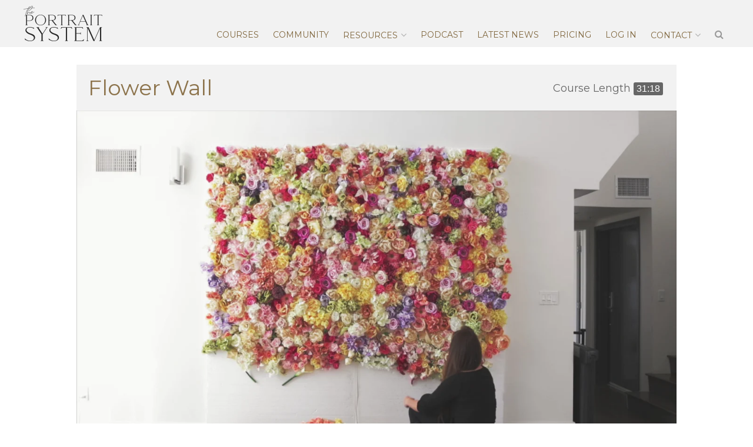

--- FILE ---
content_type: text/html; charset=UTF-8
request_url: https://theportraitsystem.com/course/flower-wall/video1/
body_size: 21128
content:
<!DOCTYPE html>
<html lang="en-US">
<head>
<meta charset="UTF-8">
<meta name="viewport" content="width=device-width, initial-scale=1">
<link rel="profile" href="https://gmpg.org/xfn/11">
<link rel="pingback" href="https://theportraitsystem.com/xmlrpc.php">
<link rel="shortcut icon" href="https://theportraitsystem.com/favicon.ico">
<link rel="icon" type="image/png" href="https://theportraitsystem.com/wp-content/themes/the-portrait-system/img/icons/32x32.png" sizes="32x32">
<link rel="icon" type="image/png" href="https://theportraitsystem.com/wp-content/themes/the-portrait-system/img/icons/96x96.png" sizes="96x96">
<link rel="icon" type="image/png" href="https://theportraitsystem.com/wp-content/themes/the-portrait-system/img/icons/192x192.png" sizes="192x192">
<link rel="apple-touch-icon" href="https://theportraitsystem.com/wp-content/themes/the-portrait-system/img/icons/180x180.png" sizes="180x180">
<meta name="mobile-web-app-capable" content="yes">
<meta name="apple-mobile-web-app-capable" content="yes">
<meta name="apple-mobile-web-app-status-bar-style" content="black">
<meta name="apple-mobile-web-app-title" content="Sue Bryce">
<meta name="p:domain_verify" content="7abd07ff77ee9b116abb75847a2a9862"/>

<meta name='robots' content='index, follow, max-image-preview:large, max-snippet:-1, max-video-preview:-1' />
	<style>img:is([sizes="auto" i], [sizes^="auto," i]) { contain-intrinsic-size: 3000px 1500px }</style>
	
<!-- Google Tag Manager for WordPress by gtm4wp.com -->
<script data-cfasync="false" data-pagespeed-no-defer>
	var gtm4wp_datalayer_name = "dataLayer";
	var dataLayer = dataLayer || [];
</script>
<!-- End Google Tag Manager for WordPress by gtm4wp.com -->
	<!-- This site is optimized with the Yoast SEO Premium plugin v26.3 (Yoast SEO v26.3) - https://yoast.com/wordpress/plugins/seo/ -->
	<title>Flower Wall Creation - Flower Wall - The Portrait System</title>
	<link rel="canonical" href="https://theportraitsystem.com/course/flower-wall/video1/" />
	<meta property="og:locale" content="en_US" />
	<meta property="og:type" content="article" />
	<meta property="og:title" content="Flower Wall" />
	<meta property="og:description" content="Watch Sue create the infamous flower wall in the studio over two days and then shoot Tessa in front of it. Go through a flow of posing, blowing vintage scarves, and playing with video!   Flower Wall Creation Description: Watch a timelapse of Sue creating the fabulous flower wall! Items Used: A LOT of FLOWERS! [&hellip;]" />
	<meta property="og:url" content="https://theportraitsystem.com/course/flower-wall/" />
	<meta property="og:site_name" content="The Portrait System" />
	<meta property="article:publisher" content="https://www.facebook.com/TheOfficialPortraitMasters" />
	<meta property="article:modified_time" content="2020-04-17T22:33:06+00:00" />
	<meta name="twitter:card" content="summary_large_image" />
	<meta name="twitter:label1" content="Est. reading time" />
	<meta name="twitter:data1" content="1 minute" />
	<script type="application/ld+json" class="yoast-schema-graph">{"@context":"https://schema.org","@graph":[{"@type":"WebPage","@id":"https://theportraitsystem.com/course/flower-wall/","url":"https://theportraitsystem.com/course/flower-wall/","name":"Flower Wall - The Portrait System","isPartOf":{"@id":"https://theportraitsystem.com/#website"},"datePublished":"2016-05-03T06:05:01+00:00","dateModified":"2020-04-17T22:33:06+00:00","breadcrumb":{"@id":"https://theportraitsystem.com/course/flower-wall/#breadcrumb"},"inLanguage":"en-US","potentialAction":[{"@type":"ReadAction","target":["https://theportraitsystem.com/course/flower-wall/"]}]},{"@type":"BreadcrumbList","@id":"https://theportraitsystem.com/course/flower-wall/#breadcrumb","itemListElement":[{"@type":"ListItem","position":1,"name":"Home","item":"https://theportraitsystem.com/"},{"@type":"ListItem","position":2,"name":"Courses","item":"https://theportraitsystem.com/course/"},{"@type":"ListItem","position":3,"name":"Flower Wall"}]},{"@type":"WebSite","@id":"https://theportraitsystem.com/#website","url":"https://theportraitsystem.com/","name":"The Portrait System","description":"","publisher":{"@id":"https://theportraitsystem.com/#organization"},"potentialAction":[{"@type":"SearchAction","target":{"@type":"EntryPoint","urlTemplate":"https://theportraitsystem.com/?s={search_term_string}"},"query-input":{"@type":"PropertyValueSpecification","valueRequired":true,"valueName":"search_term_string"}}],"inLanguage":"en-US"},{"@type":"Organization","@id":"https://theportraitsystem.com/#organization","name":"The Portrait System","url":"https://theportraitsystem.com/","logo":{"@type":"ImageObject","inLanguage":"en-US","@id":"https://theportraitsystem.com/#/schema/logo/image/","url":"https://theportraitsystem.com/wp-content/uploads/blank-1.jpg","contentUrl":"https://theportraitsystem.com/wp-content/uploads/blank-1.jpg","width":600,"height":600,"caption":"The Portrait System"},"image":{"@id":"https://theportraitsystem.com/#/schema/logo/image/"},"sameAs":["https://www.facebook.com/TheOfficialPortraitMasters"]}]}</script>
	<!-- / Yoast SEO Premium plugin. -->


<link rel='dns-prefetch' href='//player.vimeo.com' />
<link rel='dns-prefetch' href='//a.omappapi.com' />
<link rel='dns-prefetch' href='//fonts.googleapis.com' />
<link rel="alternate" type="application/rss+xml" title="The Portrait System &raquo; Feed" href="https://theportraitsystem.com/feed/" />
<link rel="alternate" type="application/rss+xml" title="The Portrait System &raquo; Comments Feed" href="https://theportraitsystem.com/comments/feed/" />
<link rel="alternate" type="application/rss+xml" title="The Portrait System &raquo; Flower Wall Comments Feed" href="https://theportraitsystem.com/course/flower-wall/feed/" />
<meta property="og:image" content="https://i.vimeocdn.com/video/521745135-8fb4a92837cb1fd28ac317c05c60a5f9693fcb5b95f856ef94b0a2b5c7105018-d_1280?region=us" /><script type="text/javascript">
/* <![CDATA[ */
window._wpemojiSettings = {"baseUrl":"https:\/\/s.w.org\/images\/core\/emoji\/16.0.1\/72x72\/","ext":".png","svgUrl":"https:\/\/s.w.org\/images\/core\/emoji\/16.0.1\/svg\/","svgExt":".svg","source":{"concatemoji":"https:\/\/theportraitsystem.com\/wp-includes\/js\/wp-emoji-release.min.js?ver=123720b8e413cf5f3c496089ea6f989f"}};
/*! This file is auto-generated */
!function(s,n){var o,i,e;function c(e){try{var t={supportTests:e,timestamp:(new Date).valueOf()};sessionStorage.setItem(o,JSON.stringify(t))}catch(e){}}function p(e,t,n){e.clearRect(0,0,e.canvas.width,e.canvas.height),e.fillText(t,0,0);var t=new Uint32Array(e.getImageData(0,0,e.canvas.width,e.canvas.height).data),a=(e.clearRect(0,0,e.canvas.width,e.canvas.height),e.fillText(n,0,0),new Uint32Array(e.getImageData(0,0,e.canvas.width,e.canvas.height).data));return t.every(function(e,t){return e===a[t]})}function u(e,t){e.clearRect(0,0,e.canvas.width,e.canvas.height),e.fillText(t,0,0);for(var n=e.getImageData(16,16,1,1),a=0;a<n.data.length;a++)if(0!==n.data[a])return!1;return!0}function f(e,t,n,a){switch(t){case"flag":return n(e,"\ud83c\udff3\ufe0f\u200d\u26a7\ufe0f","\ud83c\udff3\ufe0f\u200b\u26a7\ufe0f")?!1:!n(e,"\ud83c\udde8\ud83c\uddf6","\ud83c\udde8\u200b\ud83c\uddf6")&&!n(e,"\ud83c\udff4\udb40\udc67\udb40\udc62\udb40\udc65\udb40\udc6e\udb40\udc67\udb40\udc7f","\ud83c\udff4\u200b\udb40\udc67\u200b\udb40\udc62\u200b\udb40\udc65\u200b\udb40\udc6e\u200b\udb40\udc67\u200b\udb40\udc7f");case"emoji":return!a(e,"\ud83e\udedf")}return!1}function g(e,t,n,a){var r="undefined"!=typeof WorkerGlobalScope&&self instanceof WorkerGlobalScope?new OffscreenCanvas(300,150):s.createElement("canvas"),o=r.getContext("2d",{willReadFrequently:!0}),i=(o.textBaseline="top",o.font="600 32px Arial",{});return e.forEach(function(e){i[e]=t(o,e,n,a)}),i}function t(e){var t=s.createElement("script");t.src=e,t.defer=!0,s.head.appendChild(t)}"undefined"!=typeof Promise&&(o="wpEmojiSettingsSupports",i=["flag","emoji"],n.supports={everything:!0,everythingExceptFlag:!0},e=new Promise(function(e){s.addEventListener("DOMContentLoaded",e,{once:!0})}),new Promise(function(t){var n=function(){try{var e=JSON.parse(sessionStorage.getItem(o));if("object"==typeof e&&"number"==typeof e.timestamp&&(new Date).valueOf()<e.timestamp+604800&&"object"==typeof e.supportTests)return e.supportTests}catch(e){}return null}();if(!n){if("undefined"!=typeof Worker&&"undefined"!=typeof OffscreenCanvas&&"undefined"!=typeof URL&&URL.createObjectURL&&"undefined"!=typeof Blob)try{var e="postMessage("+g.toString()+"("+[JSON.stringify(i),f.toString(),p.toString(),u.toString()].join(",")+"));",a=new Blob([e],{type:"text/javascript"}),r=new Worker(URL.createObjectURL(a),{name:"wpTestEmojiSupports"});return void(r.onmessage=function(e){c(n=e.data),r.terminate(),t(n)})}catch(e){}c(n=g(i,f,p,u))}t(n)}).then(function(e){for(var t in e)n.supports[t]=e[t],n.supports.everything=n.supports.everything&&n.supports[t],"flag"!==t&&(n.supports.everythingExceptFlag=n.supports.everythingExceptFlag&&n.supports[t]);n.supports.everythingExceptFlag=n.supports.everythingExceptFlag&&!n.supports.flag,n.DOMReady=!1,n.readyCallback=function(){n.DOMReady=!0}}).then(function(){return e}).then(function(){var e;n.supports.everything||(n.readyCallback(),(e=n.source||{}).concatemoji?t(e.concatemoji):e.wpemoji&&e.twemoji&&(t(e.twemoji),t(e.wpemoji)))}))}((window,document),window._wpemojiSettings);
/* ]]> */
</script>
<style id='wp-emoji-styles-inline-css' type='text/css'>

	img.wp-smiley, img.emoji {
		display: inline !important;
		border: none !important;
		box-shadow: none !important;
		height: 1em !important;
		width: 1em !important;
		margin: 0 0.07em !important;
		vertical-align: -0.1em !important;
		background: none !important;
		padding: 0 !important;
	}
</style>
<link rel='stylesheet' id='wp-block-library-css' href='https://theportraitsystem.com/wp-includes/css/dist/block-library/style.min.css?ver=123720b8e413cf5f3c496089ea6f989f' type='text/css' media='all' />
<style id='classic-theme-styles-inline-css' type='text/css'>
/*! This file is auto-generated */
.wp-block-button__link{color:#fff;background-color:#32373c;border-radius:9999px;box-shadow:none;text-decoration:none;padding:calc(.667em + 2px) calc(1.333em + 2px);font-size:1.125em}.wp-block-file__button{background:#32373c;color:#fff;text-decoration:none}
</style>
<style id='global-styles-inline-css' type='text/css'>
:root{--wp--preset--aspect-ratio--square: 1;--wp--preset--aspect-ratio--4-3: 4/3;--wp--preset--aspect-ratio--3-4: 3/4;--wp--preset--aspect-ratio--3-2: 3/2;--wp--preset--aspect-ratio--2-3: 2/3;--wp--preset--aspect-ratio--16-9: 16/9;--wp--preset--aspect-ratio--9-16: 9/16;--wp--preset--color--black: #000000;--wp--preset--color--cyan-bluish-gray: #abb8c3;--wp--preset--color--white: #ffffff;--wp--preset--color--pale-pink: #f78da7;--wp--preset--color--vivid-red: #cf2e2e;--wp--preset--color--luminous-vivid-orange: #ff6900;--wp--preset--color--luminous-vivid-amber: #fcb900;--wp--preset--color--light-green-cyan: #7bdcb5;--wp--preset--color--vivid-green-cyan: #00d084;--wp--preset--color--pale-cyan-blue: #8ed1fc;--wp--preset--color--vivid-cyan-blue: #0693e3;--wp--preset--color--vivid-purple: #9b51e0;--wp--preset--gradient--vivid-cyan-blue-to-vivid-purple: linear-gradient(135deg,rgba(6,147,227,1) 0%,rgb(155,81,224) 100%);--wp--preset--gradient--light-green-cyan-to-vivid-green-cyan: linear-gradient(135deg,rgb(122,220,180) 0%,rgb(0,208,130) 100%);--wp--preset--gradient--luminous-vivid-amber-to-luminous-vivid-orange: linear-gradient(135deg,rgba(252,185,0,1) 0%,rgba(255,105,0,1) 100%);--wp--preset--gradient--luminous-vivid-orange-to-vivid-red: linear-gradient(135deg,rgba(255,105,0,1) 0%,rgb(207,46,46) 100%);--wp--preset--gradient--very-light-gray-to-cyan-bluish-gray: linear-gradient(135deg,rgb(238,238,238) 0%,rgb(169,184,195) 100%);--wp--preset--gradient--cool-to-warm-spectrum: linear-gradient(135deg,rgb(74,234,220) 0%,rgb(151,120,209) 20%,rgb(207,42,186) 40%,rgb(238,44,130) 60%,rgb(251,105,98) 80%,rgb(254,248,76) 100%);--wp--preset--gradient--blush-light-purple: linear-gradient(135deg,rgb(255,206,236) 0%,rgb(152,150,240) 100%);--wp--preset--gradient--blush-bordeaux: linear-gradient(135deg,rgb(254,205,165) 0%,rgb(254,45,45) 50%,rgb(107,0,62) 100%);--wp--preset--gradient--luminous-dusk: linear-gradient(135deg,rgb(255,203,112) 0%,rgb(199,81,192) 50%,rgb(65,88,208) 100%);--wp--preset--gradient--pale-ocean: linear-gradient(135deg,rgb(255,245,203) 0%,rgb(182,227,212) 50%,rgb(51,167,181) 100%);--wp--preset--gradient--electric-grass: linear-gradient(135deg,rgb(202,248,128) 0%,rgb(113,206,126) 100%);--wp--preset--gradient--midnight: linear-gradient(135deg,rgb(2,3,129) 0%,rgb(40,116,252) 100%);--wp--preset--font-size--small: 13px;--wp--preset--font-size--medium: 20px;--wp--preset--font-size--large: 36px;--wp--preset--font-size--x-large: 42px;--wp--preset--spacing--20: 0.44rem;--wp--preset--spacing--30: 0.67rem;--wp--preset--spacing--40: 1rem;--wp--preset--spacing--50: 1.5rem;--wp--preset--spacing--60: 2.25rem;--wp--preset--spacing--70: 3.38rem;--wp--preset--spacing--80: 5.06rem;--wp--preset--shadow--natural: 6px 6px 9px rgba(0, 0, 0, 0.2);--wp--preset--shadow--deep: 12px 12px 50px rgba(0, 0, 0, 0.4);--wp--preset--shadow--sharp: 6px 6px 0px rgba(0, 0, 0, 0.2);--wp--preset--shadow--outlined: 6px 6px 0px -3px rgba(255, 255, 255, 1), 6px 6px rgba(0, 0, 0, 1);--wp--preset--shadow--crisp: 6px 6px 0px rgba(0, 0, 0, 1);}:where(.is-layout-flex){gap: 0.5em;}:where(.is-layout-grid){gap: 0.5em;}body .is-layout-flex{display: flex;}.is-layout-flex{flex-wrap: wrap;align-items: center;}.is-layout-flex > :is(*, div){margin: 0;}body .is-layout-grid{display: grid;}.is-layout-grid > :is(*, div){margin: 0;}:where(.wp-block-columns.is-layout-flex){gap: 2em;}:where(.wp-block-columns.is-layout-grid){gap: 2em;}:where(.wp-block-post-template.is-layout-flex){gap: 1.25em;}:where(.wp-block-post-template.is-layout-grid){gap: 1.25em;}.has-black-color{color: var(--wp--preset--color--black) !important;}.has-cyan-bluish-gray-color{color: var(--wp--preset--color--cyan-bluish-gray) !important;}.has-white-color{color: var(--wp--preset--color--white) !important;}.has-pale-pink-color{color: var(--wp--preset--color--pale-pink) !important;}.has-vivid-red-color{color: var(--wp--preset--color--vivid-red) !important;}.has-luminous-vivid-orange-color{color: var(--wp--preset--color--luminous-vivid-orange) !important;}.has-luminous-vivid-amber-color{color: var(--wp--preset--color--luminous-vivid-amber) !important;}.has-light-green-cyan-color{color: var(--wp--preset--color--light-green-cyan) !important;}.has-vivid-green-cyan-color{color: var(--wp--preset--color--vivid-green-cyan) !important;}.has-pale-cyan-blue-color{color: var(--wp--preset--color--pale-cyan-blue) !important;}.has-vivid-cyan-blue-color{color: var(--wp--preset--color--vivid-cyan-blue) !important;}.has-vivid-purple-color{color: var(--wp--preset--color--vivid-purple) !important;}.has-black-background-color{background-color: var(--wp--preset--color--black) !important;}.has-cyan-bluish-gray-background-color{background-color: var(--wp--preset--color--cyan-bluish-gray) !important;}.has-white-background-color{background-color: var(--wp--preset--color--white) !important;}.has-pale-pink-background-color{background-color: var(--wp--preset--color--pale-pink) !important;}.has-vivid-red-background-color{background-color: var(--wp--preset--color--vivid-red) !important;}.has-luminous-vivid-orange-background-color{background-color: var(--wp--preset--color--luminous-vivid-orange) !important;}.has-luminous-vivid-amber-background-color{background-color: var(--wp--preset--color--luminous-vivid-amber) !important;}.has-light-green-cyan-background-color{background-color: var(--wp--preset--color--light-green-cyan) !important;}.has-vivid-green-cyan-background-color{background-color: var(--wp--preset--color--vivid-green-cyan) !important;}.has-pale-cyan-blue-background-color{background-color: var(--wp--preset--color--pale-cyan-blue) !important;}.has-vivid-cyan-blue-background-color{background-color: var(--wp--preset--color--vivid-cyan-blue) !important;}.has-vivid-purple-background-color{background-color: var(--wp--preset--color--vivid-purple) !important;}.has-black-border-color{border-color: var(--wp--preset--color--black) !important;}.has-cyan-bluish-gray-border-color{border-color: var(--wp--preset--color--cyan-bluish-gray) !important;}.has-white-border-color{border-color: var(--wp--preset--color--white) !important;}.has-pale-pink-border-color{border-color: var(--wp--preset--color--pale-pink) !important;}.has-vivid-red-border-color{border-color: var(--wp--preset--color--vivid-red) !important;}.has-luminous-vivid-orange-border-color{border-color: var(--wp--preset--color--luminous-vivid-orange) !important;}.has-luminous-vivid-amber-border-color{border-color: var(--wp--preset--color--luminous-vivid-amber) !important;}.has-light-green-cyan-border-color{border-color: var(--wp--preset--color--light-green-cyan) !important;}.has-vivid-green-cyan-border-color{border-color: var(--wp--preset--color--vivid-green-cyan) !important;}.has-pale-cyan-blue-border-color{border-color: var(--wp--preset--color--pale-cyan-blue) !important;}.has-vivid-cyan-blue-border-color{border-color: var(--wp--preset--color--vivid-cyan-blue) !important;}.has-vivid-purple-border-color{border-color: var(--wp--preset--color--vivid-purple) !important;}.has-vivid-cyan-blue-to-vivid-purple-gradient-background{background: var(--wp--preset--gradient--vivid-cyan-blue-to-vivid-purple) !important;}.has-light-green-cyan-to-vivid-green-cyan-gradient-background{background: var(--wp--preset--gradient--light-green-cyan-to-vivid-green-cyan) !important;}.has-luminous-vivid-amber-to-luminous-vivid-orange-gradient-background{background: var(--wp--preset--gradient--luminous-vivid-amber-to-luminous-vivid-orange) !important;}.has-luminous-vivid-orange-to-vivid-red-gradient-background{background: var(--wp--preset--gradient--luminous-vivid-orange-to-vivid-red) !important;}.has-very-light-gray-to-cyan-bluish-gray-gradient-background{background: var(--wp--preset--gradient--very-light-gray-to-cyan-bluish-gray) !important;}.has-cool-to-warm-spectrum-gradient-background{background: var(--wp--preset--gradient--cool-to-warm-spectrum) !important;}.has-blush-light-purple-gradient-background{background: var(--wp--preset--gradient--blush-light-purple) !important;}.has-blush-bordeaux-gradient-background{background: var(--wp--preset--gradient--blush-bordeaux) !important;}.has-luminous-dusk-gradient-background{background: var(--wp--preset--gradient--luminous-dusk) !important;}.has-pale-ocean-gradient-background{background: var(--wp--preset--gradient--pale-ocean) !important;}.has-electric-grass-gradient-background{background: var(--wp--preset--gradient--electric-grass) !important;}.has-midnight-gradient-background{background: var(--wp--preset--gradient--midnight) !important;}.has-small-font-size{font-size: var(--wp--preset--font-size--small) !important;}.has-medium-font-size{font-size: var(--wp--preset--font-size--medium) !important;}.has-large-font-size{font-size: var(--wp--preset--font-size--large) !important;}.has-x-large-font-size{font-size: var(--wp--preset--font-size--x-large) !important;}
:where(.wp-block-post-template.is-layout-flex){gap: 1.25em;}:where(.wp-block-post-template.is-layout-grid){gap: 1.25em;}
:where(.wp-block-columns.is-layout-flex){gap: 2em;}:where(.wp-block-columns.is-layout-grid){gap: 2em;}
:root :where(.wp-block-pullquote){font-size: 1.5em;line-height: 1.6;}
</style>
<link rel='stylesheet' id='woocommerce-layout-css' href='https://theportraitsystem.com/wp-content/plugins/woocommerce/assets/css/woocommerce-layout.css?ver=10.3.7' type='text/css' media='all' />
<link rel='stylesheet' id='woocommerce-smallscreen-css' href='https://theportraitsystem.com/wp-content/plugins/woocommerce/assets/css/woocommerce-smallscreen.css?ver=10.3.7' type='text/css' media='only screen and (max-width: 768px)' />
<link rel='stylesheet' id='woocommerce-general-css' href='https://theportraitsystem.com/wp-content/plugins/woocommerce/assets/css/woocommerce.css?ver=10.3.7' type='text/css' media='all' />
<style id='woocommerce-inline-inline-css' type='text/css'>
.woocommerce form .form-row .required { visibility: visible; }
</style>
<link rel='stylesheet' id='affwp-forms-css' href='https://theportraitsystem.com/wp-content/plugins/affiliate-wp/assets/css/forms.min.css?ver=2.30.0' type='text/css' media='all' />
<link rel='stylesheet' id='metorik-css-css' href='https://theportraitsystem.com/wp-content/plugins/metorik-helper/assets/css/metorik.css?ver=2.0.10' type='text/css' media='all' />
<link rel='stylesheet' id='brands-styles-css' href='https://theportraitsystem.com/wp-content/plugins/woocommerce/assets/css/brands.css?ver=10.3.7' type='text/css' media='all' />
<link rel='stylesheet' id='font-awesome-css' href='https://theportraitsystem.com/wp-content/themes/the-portrait-system/fonts/font-awesome/css/font-awesome.min.css?ver=2017-02-01' type='text/css' media='all' />
<link rel='stylesheet' id='google-fonts-css' href='https://fonts.googleapis.com/css?family=Montserrat%3A300%2C400%2C700&#038;ver=2017-02-01' type='text/css' media='all' />
<link rel='stylesheet' id='the-portrait-system-style-css' href='https://theportraitsystem.com/wp-content/themes/the-portrait-system/style.css?ver=2022-01-12' type='text/css' media='all' />
<link rel='stylesheet' id='wc-pb-checkout-blocks-css' href='https://theportraitsystem.com/wp-content/plugins/woocommerce-product-bundles/assets/css/frontend/checkout-blocks.css?ver=8.5.2' type='text/css' media='all' />
<link rel='stylesheet' id='opl-css' href='https://theportraitsystem.com/wp-content/plugins/halfdata-optin-locker/css/style.css?ver=2.84' type='text/css' media='all' />
<link rel='stylesheet' id='wc-bundle-style-css' href='https://theportraitsystem.com/wp-content/plugins/woocommerce-product-bundles/assets/css/frontend/woocommerce.css?ver=8.5.2' type='text/css' media='all' />
<script type="text/template" id="tmpl-variation-template">
	<div class="woocommerce-variation-description">{{{ data.variation.variation_description }}}</div>
	<div class="woocommerce-variation-price">{{{ data.variation.price_html }}}</div>
	<div class="woocommerce-variation-availability">{{{ data.variation.availability_html }}}</div>
</script>
<script type="text/template" id="tmpl-unavailable-variation-template">
	<p role="alert">Sorry, this product is unavailable. Please choose a different combination.</p>
</script>
<script type="text/javascript" src="https://theportraitsystem.com/wp-includes/js/jquery/jquery.min.js?ver=3.7.1" id="jquery-core-js"></script>
<script type="text/javascript" src="https://theportraitsystem.com/wp-includes/js/jquery/jquery-migrate.min.js?ver=3.4.1" id="jquery-migrate-js"></script>
<script type="text/javascript" id="jquery-js-after">
/* <![CDATA[ */

					function optimocha_getCookie(name) {
						var v = document.cookie.match("(^|;) ?" + name + "=([^;]*)(;|$)");
						return v ? v[2] : null;
					}

					function optimocha_check_wc_cart_script() {
					var cart_src = "https://theportraitsystem.com/wp-content/plugins/woocommerce/assets/js/frontend/cart-fragments.min.js";
					var script_id = "optimocha_loaded_wc_cart_fragments";

						if( document.getElementById(script_id) !== null ) {
							return false;
						}

						if( optimocha_getCookie("woocommerce_cart_hash") ) {
							var script = document.createElement("script");
							script.id = script_id;
							script.src = cart_src;
							script.async = true;
							document.head.appendChild(script);
						}
					}

					optimocha_check_wc_cart_script();
					document.addEventListener("click", function(){setTimeout(optimocha_check_wc_cart_script,1000);});
					
/* ]]> */
</script>
<script type="text/javascript" src="https://theportraitsystem.com/wp-includes/js/underscore.min.js?ver=1.13.7" id="underscore-js"></script>
<script type="text/javascript" id="wp-util-js-extra">
/* <![CDATA[ */
var _wpUtilSettings = {"ajax":{"url":"\/wp-admin\/admin-ajax.php"}};
/* ]]> */
</script>
<script type="text/javascript" src="https://theportraitsystem.com/wp-includes/js/wp-util.min.js?ver=123720b8e413cf5f3c496089ea6f989f" id="wp-util-js"></script>
<script type="text/javascript" src="https://theportraitsystem.com/wp-content/plugins/woocommerce/assets/js/jquery-blockui/jquery.blockUI.min.js?ver=2.7.0-wc.10.3.7" id="wc-jquery-blockui-js" data-wp-strategy="defer"></script>
<script type="text/javascript" src="https://theportraitsystem.com/wp-content/plugins/woocommerce/assets/js/js-cookie/js.cookie.min.js?ver=2.1.4-wc.10.3.7" id="wc-js-cookie-js" defer="defer" data-wp-strategy="defer"></script>
<script type="text/javascript" id="woocommerce-js-extra">
/* <![CDATA[ */
var woocommerce_params = {"ajax_url":"\/wp-admin\/admin-ajax.php","wc_ajax_url":"\/?wc-ajax=%%endpoint%%","i18n_password_show":"Show password","i18n_password_hide":"Hide password"};
/* ]]> */
</script>
<script type="text/javascript" src="https://theportraitsystem.com/wp-content/plugins/woocommerce/assets/js/frontend/woocommerce.min.js?ver=10.3.7" id="woocommerce-js" defer="defer" data-wp-strategy="defer"></script>
<script type="text/javascript" src="https://theportraitsystem.com/wp-content/plugins/woocommerce/assets/js/jquery-cookie/jquery.cookie.min.js?ver=1.4.1-wc.10.3.7" id="wc-jquery-cookie-js" data-wp-strategy="defer"></script>
<script type="text/javascript" id="jquery-cookie-js-extra">
/* <![CDATA[ */
var affwp_scripts = {"ajaxurl":"https:\/\/theportraitsystem.com\/wp-admin\/admin-ajax.php"};
/* ]]> */
</script>
<script type="text/javascript" id="affwp-tracking-js-extra">
/* <![CDATA[ */
var affwp_debug_vars = {"integrations":{"woocommerce":"WooCommerce"},"version":"2.30.0","currency":"USD","ref_cookie":"affwp_ref","visit_cookie":"affwp_ref_visit_id","campaign_cookie":"affwp_campaign"};
/* ]]> */
</script>
<script type="text/javascript" src="https://theportraitsystem.com/wp-content/plugins/affiliate-wp/assets/js/tracking.min.js?ver=2.30.0" id="affwp-tracking-js"></script>
<script type="text/javascript" src="https://theportraitsystem.com/wp-content/plugins/halfdata-optin-locker/js/script.js?ver=2.84" id="opl-js"></script>
		<script>
			window.wc_ga_pro = {};

			window.wc_ga_pro.ajax_url = 'https://theportraitsystem.com/wp-admin/admin-ajax.php';

			window.wc_ga_pro.available_gateways = {"stripe":"Credit \/ Debit Card"};

			// interpolate json by replacing placeholders with variables (only used by UA tracking)
			window.wc_ga_pro.interpolate_json = function( object, variables ) {

				if ( ! variables ) {
					return object;
				}

				let j = JSON.stringify( object );

				for ( let k in variables ) {
					j = j.split( '{$' + k + '}' ).join( variables[ k ] );
				}

				return JSON.parse( j );
			};

			// return the title for a payment gateway
			window.wc_ga_pro.get_payment_method_title = function( payment_method ) {
				return window.wc_ga_pro.available_gateways[ payment_method ] || payment_method;
			};

			// check if an email is valid
			window.wc_ga_pro.is_valid_email = function( email ) {
				return /[^\s@]+@[^\s@]+\.[^\s@]+/.test( email );
			};
		</script>
				<!-- Start WooCommerce Google Analytics Pro -->
				<script>
			(function(i,s,o,g,r,a,m){i['GoogleAnalyticsObject']=r;i[r]=i[r]||function(){
				(i[r].q=i[r].q||[]).push(arguments)},i[r].l=1*new Date();a=s.createElement(o),
				m=s.getElementsByTagName(o)[0];a.async=1;a.src=g;m.parentNode.insertBefore(a,m)
			})(window,document,'script','https://www.google-analytics.com/analytics.js','ga');
						ga( 'create', 'UA-80571107-1', {"cookieDomain":"auto"} );
			ga( 'set', 'forceSSL', true );
												ga( 'require', 'displayfeatures' );
												ga( 'require', 'ec' );

			
			(function() {

				// trigger an event the old-fashioned way to avoid a jQuery dependency and still support IE
				const event = document.createEvent('Event');

				event.initEvent( 'wc_google_analytics_pro_loaded', true, true );

				document.dispatchEvent( event );
			})();
		</script>
				<!-- end WooCommerce Google Analytics Pro -->
		<link rel="https://api.w.org/" href="https://theportraitsystem.com/wp-json/" /><link rel="EditURI" type="application/rsd+xml" title="RSD" href="https://theportraitsystem.com/xmlrpc.php?rsd" />

<link rel='shortlink' href='https://theportraitsystem.com/?p=1006' />
<link rel="alternate" title="oEmbed (JSON)" type="application/json+oembed" href="https://theportraitsystem.com/wp-json/oembed/1.0/embed?url=https%3A%2F%2Ftheportraitsystem.com%2Fcourse%2Fflower-wall%2F" />
<link rel="alternate" title="oEmbed (XML)" type="text/xml+oembed" href="https://theportraitsystem.com/wp-json/oembed/1.0/embed?url=https%3A%2F%2Ftheportraitsystem.com%2Fcourse%2Fflower-wall%2F&#038;format=xml" />
<script type="text/javascript">
  (function(c) {
    var script = document.createElement("script");
    script.src = "https://js.memberful.com/embed.js";
    script.onload = function() { Memberful.setup(c) };
    document.head.appendChild(script);
  })({
    site: ["https:\/\/theportraitsystem.memberful.com"]  });
</script>

<!--BEGIN: TRACKING CODE MANAGER (v2.5.0) BY INTELLYWP.COM IN HEAD//-->
<script type="text/javascript">
    (function(e,t,o,n,p,r,i){e.visitorGlobalObjectAlias=n;e[e.visitorGlobalObjectAlias]=e[e.visitorGlobalObjectAlias]||function(){(e[e.visitorGlobalObjectAlias].q=e[e.visitorGlobalObjectAlias].q||[]).push(arguments)};e[e.visitorGlobalObjectAlias].l=(new Date).getTime();r=t.createElement("script");r.src=o;r.async=true;i=t.getElementsByTagName("script")[0];i.parentNode.insertBefore(r,i)})(window,document,"https://diffuser-cdn.app-us1.com/diffuser/diffuser.js","vgo");
    vgo('setAccount', '25773410');
    vgo('setTrackByDefault', true);

    vgo('process');
</script>
<meta name="facebook-domain-verification" content="famh1jiyr4it9sqh1xjwkdo3ir9s9v" />
<!-- Google tag (gtag.js) -->
<script async src="https://www.googletagmanager.com/gtag/js?id=G-X51E4N5NGN"></script>
<script>
window.dataLayer = window.dataLayer || [];
function gtag(){dataLayer.push(arguments);}
gtag('js', new Date());
gtag('config', 'G-X51E4N5NGN');
</script>
<!--END: https://wordpress.org/plugins/tracking-code-manager IN HEAD//-->		<script type="text/javascript">
		var AFFWP = AFFWP || {};
		AFFWP.referral_var = 'ref';
		AFFWP.expiration = 1;
		AFFWP.debug = 0;


		AFFWP.referral_credit_last = 0;
		</script>

<!-- Google Tag Manager for WordPress by gtm4wp.com -->
<!-- GTM Container placement set to footer -->
<script data-cfasync="false" data-pagespeed-no-defer>
	var dataLayer_content = {"visitorLoginState":"logged-out","visitorType":"visitor-logged-out","visitorEmail":"","visitorEmailHash":"","visitorRegistrationDate":"","visitorUsername":"","pageTitle":"Flower Wall Creation - Flower Wall - The Portrait System","pagePostType":"course","pagePostType2":"single-course","pageAttributes":["alien-skin","diy","editing","flower-wall","flowers","kino-light","natural-light","photoshop","styling"],"postID":1006};
	dataLayer.push( dataLayer_content );
</script>
<script data-cfasync="false" data-pagespeed-no-defer>
(function(w,d,s,l,i){w[l]=w[l]||[];w[l].push({'gtm.start':
new Date().getTime(),event:'gtm.js'});var f=d.getElementsByTagName(s)[0],
j=d.createElement(s),dl=l!='dataLayer'?'&l='+l:'';j.async=true;j.src=
'//www.googletagmanager.com/gtm.js?id='+i+dl;f.parentNode.insertBefore(j,f);
})(window,document,'script','dataLayer','GTM-T6Z8FCM');
</script>
<!-- End Google Tag Manager for WordPress by gtm4wp.com -->	<noscript><style>.woocommerce-product-gallery{ opacity: 1 !important; }</style></noscript>
	<style type="text/css">.recentcomments a{display:inline !important;padding:0 !important;margin:0 !important;}</style>
		<style>
			.opl-form, .opl-info {background-color: #F8F8F8 !important; border-color: #CCCCCC !important; color: #333333 !important; font-size: 28px !important;}
			.opl-form a, .opl-info a, .opl-form p, .opl-info p { color: #333333 !important; font-size: 28px !important;}
			.opl-form a, .opl-info a { color: #333333 !important; text-decoration: underline !important;}
			a.opl-submit, a.opl-submit:visited {background-color: #8c734b !important; border-color: #8c734b !important; color: #FFFFFF !important; font-size: 20px !important; text-decoration: none !important;}
			a.opl-submit:hover, a.opl-submit:active {background-color: #786341 !important; border-color: #786341 !important; color: #FFFFFF !important; font-size: 20px !important; text-decoration: none !important;}
			.opl-checkbox, .opl-terms, .opl-input, .opl-input:hover, .opl-input:active, .opl-input:focus{border-color:#444444 !important; background-color:#FFFFFF !important; background-color:rgba(255,255,255,0.7) !important; color: #333333 !important; font-size: 15px !important;}
			div.opl-form-col div { color: #333333 !important;font-size: 15px !important;}
		</style>
		<script>
			var opl_action = "https://theportraitsystem.com/wp-admin/admin-ajax.php";
			var opl_cookie_value = "ilovelencha";
			var opl_ga_tracking = "off";
		</script>
<!-- Facebook Pixel Code -->
<script>
  !function(f,b,e,v,n,t,s)
  {if(f.fbq)return;n=f.fbq=function(){n.callMethod?
  n.callMethod.apply(n,arguments):n.queue.push(arguments)};
  if(!f._fbq)f._fbq=n;n.push=n;n.loaded=!0;n.version='2.0';
  n.queue=[];t=b.createElement(e);t.async=!0;
  t.src=v;s=b.getElementsByTagName(e)[0];
  s.parentNode.insertBefore(t,s)}(window, document,'script',
  'https://connect.facebook.net/en_US/fbevents.js');
  fbq('init', '962210287211147');
  fbq('track', 'PageView');
</script>
<noscript><img height="1" width="1" style="display:none" src="https://www.facebook.com/tr?id=962210287211147&ev=PageView&noscript=1"/></noscript>
<!-- End Facebook Pixel Code -->

<style media="screen">
.woocommerce-cart .wc-proceed-to-checkout #wc_braintree_paypal_container {
	display: none;
}
.woocommerce-cart .return-to-shop {
   display: none;
}

/* price color */
.woocommerce div.product p.price, .woocommerce div.product span.price, .woocommerce ul.products li.product .price, .single-product .presale h4 {
  color: #77a464 !important;
}

.woocommerce .product .quantity { display: none; }


</style>
</head>

<body class="wp-singular course-template-default single single-course postid-1006 wp-theme-the-portrait-system theme-the-portrait-system woocommerce-no-js group-blog">
<div id="page" class="site">
	<a class="skip-link screen-reader-text" href="#content">Skip to content</a>

	<header id="masthead" class="site-header" role="banner">
    
		
		<div class="inner">
			<div class="site-branding">
				<h1 class="site-title"><a href="https://theportraitsystem.com/" rel="home">The Portrait System</a></h1>
			</div><!-- .site-branding -->

			<nav id="site-navigation" class="main-navigation" role="navigation">
				<button class="menu-toggle" aria-controls="primary-menu" aria-expanded="false"><i class="fa fa-bars" aria-hidden="true"></i></button>
				<div class="menu-navigation-container"><ul id="primary-menu" class="menu"><li id="menu-item-29688" class="menu-item menu-item-type-custom menu-item-object-custom menu-item-29688"><a href="https://theportraitsystem.com/courses/">Courses</a></li>
<li id="menu-item-134934" class="menu-item menu-item-type-custom menu-item-object-custom menu-item-134934"><a target="_blank" href="https://www.facebook.com/groups/suebryceeducationstartup">Community</a></li>
<li id="menu-item-116758" class="menu-item menu-item-type-custom menu-item-object-custom menu-item-has-children menu-item-116758"><a href="#">Resources</a>
<ul class="sub-menu">
	<li id="menu-item-29694" class="menu-item menu-item-type-post_type menu-item-object-page menu-item-29694"><a href="https://theportraitsystem.com/downloads/">Downloads</a></li>
	<li id="menu-item-117399" class="menu-item menu-item-type-post_type menu-item-object-page menu-item-117399"><a href="https://theportraitsystem.com/price-calculator/">Price Calculator</a></li>
	<li id="menu-item-134799" class="menu-item menu-item-type-custom menu-item-object-custom menu-item-134799"><a href="https://theportraitsystem.com/course/contract-templates/">Contract Templates</a></li>
	<li id="menu-item-117400" class="menu-item menu-item-type-post_type menu-item-object-page menu-item-117400"><a href="https://theportraitsystem.com/studio-timeline/">Studio Timeline</a></li>
	<li id="menu-item-117408" class="menu-item menu-item-type-post_type menu-item-object-page menu-item-117408"><a href="https://theportraitsystem.com/listening-library/">Sue’s Listening Library</a></li>
	<li id="menu-item-105292" class="menu-item menu-item-type-custom menu-item-object-custom menu-item-105292"><a href="/directory/">TPM Accredited Directory</a></li>
	<li id="menu-item-134852" class="menu-item menu-item-type-custom menu-item-object-custom menu-item-134852"><a href="/award-galleries/">TPM Award Galleries</a></li>
	<li id="menu-item-128842" class="menu-item menu-item-type-post_type menu-item-object-page menu-item-128842"><a href="https://theportraitsystem.com/mentor-network/">Mentor Network</a></li>
	<li id="menu-item-118134" class="menu-item menu-item-type-post_type menu-item-object-page menu-item-118134"><a href="https://theportraitsystem.com/rewards/">Gold &amp; Platinum Rewards</a></li>
	<li id="menu-item-117550" class="menu-item menu-item-type-post_type menu-item-object-page menu-item-117550"><a href="https://theportraitsystem.com/glossary/">Glossary</a></li>
</ul>
</li>
<li id="menu-item-128694" class="menu-item menu-item-type-custom menu-item-object-custom menu-item-128694"><a href="/podcast/">Podcast</a></li>
<li id="menu-item-68576" class="menu-item menu-item-type-custom menu-item-object-custom menu-item-68576"><a href="/blog/">Latest News</a></li>
<li id="menu-item-117401" class="logged-out menu-item menu-item-type-post_type menu-item-object-page menu-item-117401"><a href="https://theportraitsystem.com/pricing/">Pricing</a></li>
<li id="menu-item-29700" class="logged-out menu-item menu-item-type-custom menu-item-object-custom menu-item-29700"><a href="https://theportraitsystem.com?memberful_endpoint=auth">Log In</a></li>
<li id="menu-item-103857" class="logged-in menu-item menu-item-type-custom menu-item-object-custom menu-item-has-children menu-item-103857"><a href="#">Account</a>
<ul class="sub-menu">
	<li id="menu-item-29701" class="menu-item menu-item-type-post_type menu-item-object-page menu-item-29701"><a href="https://theportraitsystem.com/support/">Manage My Account</a></li>
</ul>
</li>
<li id="menu-item-128693" class="menu-item menu-item-type-custom menu-item-object-custom menu-item-has-children menu-item-128693"><a href="#">Contact</a>
<ul class="sub-menu">
	<li id="menu-item-121352" class="menu-item menu-item-type-custom menu-item-object-custom menu-item-121352"><a href="https://theportraitsystem.helpscoutdocs.com/article/21-contact-sue-bryce-education">Contact Us</a></li>
	<li id="menu-item-121490" class="menu-item menu-item-type-custom menu-item-object-custom menu-item-121490"><a href="https://theportraitsystem.helpscoutdocs.com/">FAQ</a></li>
</ul>
</li>
<li id="menu-item-70095" class="site-search-link menu-item menu-item-type-custom menu-item-object-custom menu-item-70095"><a href="/search/"><i class="fa fa-search" aria-hidden="true"></i></a></li>
</ul></div>			</nav><!-- #site-navigation -->

			<div class="clear"></div>
		</div>
		<form id="search-form" action="/search/"><input type-"text" name="search" class="field" placeholder="Search"></form>

		  <style media="screen">
  .notify-banner {
    background-color: #031244;
    text-align: center;
  }
  .notify-banner a {
    display: block;
  }
  .notify-banner .title {
    margin: 5px;
    display: inline-block;
    vertical-align: middle;
    color: #ffffff;
    font-size: 20px;
  }
  .notify-banner .button, .notify-banner a:hover .button {
    margin: 5px;
    padding: 5px 10px;
    vertical-align: middle;
    background-color: #7e6542;
    color: #ffffff;
  }
  .notify-banner a:hover .button {
    opacity: 0.8;
  }
  .notify-banner #notify-banner-countdown, .notify-banner #notify-banner-countdown .countdown-clock {
    display: inline-block;
  }
  .notify-banner #notify-banner-countdown {
    margin: 5px;
    vertical-align: middle;
  }
  .notify-banner #notify-banner-countdown .digit {
    display: inline-block;
    margin: 2px;
    padding: 4px 0;
    width: 54px;
    background-color: #7e6542;
    border-radius: 4px;
    text-align: center;
    font-size: 10px;
    color: #ffffff;
    text-transform: uppercase;
  }
  .notify-banner #notify-banner-countdown .digit span {
    display: block;
    font-size: 26px;
    line-height: 22px;
  }
  .notify-banner #notify-banner-countdown .divider {
    display: none;
  }
  .notify-banner .notify-banner-countdown-expired-message {
    display: none;
  }
  </style>

  <script type="text/javascript">
  jQuery(document).ready(function($) {
    if($('#notify-banner-countdown').length) {
      // set countdown clock
      var newOffset = getUserOffset();
      var day_time = $('#notify-banner-countdown').data('countdown-date');
      var day_time = moment(day_time).add(7, 'h').add(newOffset, 'h');
      $('#notify-banner-countdown').countdownClockNotifyBanner({ date: day_time });
    }
  });
  </script>

  
	</header><!-- #masthead -->

	<div id="content" class="site-content">

    
	<div id="primary" class="content-area">
		<main id="main" class="site-main" role="main">

			
				
<style type="text/css">
.onp-sl-overlap-mode > p {
	display: none;
}
.onp-sl-overlap-box, .onp-sl {
	z-index: 800;
}
.onp-sl-overlap-background {
	background-color: #333 !important;
}
.onp-sl-friendly-giant .onp-sl-subscription .onp-sl-button, .onp-sl-friendly-giant .onp-sl-subscription .onp-sl-button:disabled, .onp-sl-friendly-giant .onp-sl-subscription .onp-sl-button:hover {
	background-color: #8c734b !important;
	box-shadow: none !important;
	color: #fff !important;
	text-shadow: none !important;
}
.onp-sl-friendly-giant .onp-sl-subscription .onp-sl-button:hover {
	background-color: #333 !important;
}
@media only screen and (max-width:1040px) {
	.onp-sl-overlap-box {
	}
}
#primary {
  max-width: 1220px;
}
</style>


	<style media="screen">
	#primary {
		padding: 30px 0;
		max-width: none;
	}
	#non-member .content {
		margin: 0 auto;
		max-width: 1020px;
	}

	.col-3 {
		float: left;
		padding: 0 10px;
		width: 32%;
		text-align: center;
	}
	.col-3-div {
		float: left;
		width: 2%;
	}
	@media only screen and (max-width:780px) {
		.col-3 {
			padding: 15px 10px;
			width: 100%;
		}
		.col-3-div {
			display: none;
		}
	}

	#non-member h1, #non-member h2, #non-member h3 {
		clear: none;
		color: #666;
		text-transform: none;
	}

	#non-member .intro {
		padding: 20px;
		background-color: #f2f2f2;
	}
	#non-member .intro h1 {
		color: #8c734b;
	}
	#non-member .intro h3 {
		margin-top: 10px;
	}
	#non-member .intro .length {
		float: right;
	}
	#non-member .intro .length .video-time {
	  padding: 3px 5px;
	  height: auto;
		background-color: #666;
	  font-size: 16px;
	}
	@media only screen and (max-width:680px) {
		#non-member .intro .length .label {
		  display: none;
		}
	}

	#non-member .includes {
		padding: 40px 0;
	}
	#non-member .includes .col-3 {
		font-size: 18px;
	}
	#non-member .includes .fa {
		margin-bottom: 20px;
		width: 70px;
		height: 70px;
		border: 2px solid #333;
		border-radius: 50%;
		font-size: 40px;
		color: #333;
		line-height: 66px;
	}
	#non-member .includes h2 {
		margin-bottom: 5px;
		font-size: 24px;
		color: #d6a42b;
	}
	#non-member .includes .highlight {
		font-weight: bold;
		color: #d6a42b;
	}
	#non-member .includes .button {
		position: relative;
		margin: 10px 0;
		width: 100%;
	}
	#non-member .includes .button .price {
		display: inline-block;
		vertical-align: middle;
		font-size: 34px;
		color: #fff;
		line-height: 34px;
	}
	#non-member .includes .button .price sup {
		font-size: 18px;
		line-height: 0;
	}
	#non-member .includes .button .month {
		vertical-align: middle;
		color: #fff;
		text-transform: none;
	}
	#non-member .includes .button .badge {
		position: absolute;
    bottom: -12px;
    left: 50%;
    margin-left: -55px;
    width: 110px;
    height: 20px;
    background-color: #333;
    border-radius: 50px;
    font-size: 14px;
    color: #fff;
    line-height: 20px;
    text-transform: none;
	}
	#non-member .includes .button.alt {
		background-color: #fff;
		border: 3px solid #d6a42b;
	}
	#non-member .includes .button.alt .price, #non-member .includes .button.alt .month {
		color: #333;
	}
	#non-member .includes .button.alt:hover {
		background-color: #d6a42b;
	}

	#non-member .includes .or {
    color: #666;
	}
	#non-member .details {
		padding: 40px 0;
		background-color: #f2f2f2;
	}
	#non-member .details .content {
		padding: 40px;
		background-color: #fff;
	}

	#non-member .videos {
		padding: 50px 10px;
		text-align: center;
	}
	#non-member .videos h1 {
		margin-bottom: 30px;
	}
	#non-member .videos .list {
		border: 1px solid #666;
		text-align: left;
	}
	#non-member .videos .list a {
		display: block;
		position: relative;
		padding: 15px 10px 15px 52px;
		border-top: 1px solid #666;
		background-color: #f2f2f2;
		font-size: 18px;
		color: #666;
		line-height: 24px;
		cursor: default;
	}
	#non-member .videos .list a:first-child {
		border-top: 0;
	}
	#non-member .videos .list a span {
		position: absolute;
		top: 15px;
		left: 20px;
		font-size: 22px;
	}
	#non-member .videos .list a .fa {
		font-size: 16px;
	}
	#non-member .videos .list a.active:hover {
		color: #d6a42b;
		cursor: pointer;
	}
	#non-member .videos .list .description {
		display: none;
		padding: 15px 10px 15px 45px;
		border-top: 1px solid #ccc;
		font-size: 18px;
	}
	</style>

	<script type="text/javascript">
	jQuery(document).ready(function($) {
		// video descriptions
		$('#non-member .videos .list a').click(function(e) {
			$(this).next('.description').slideToggle('fast');
			e.preventDefault();
		});
	});
	</script>

	<div id="non-member">

		<div class="content">
			<div class="intro">
									<h3 class="length"><span class="label">Course Length</span> <span class="video-time">31:18</span></h3>
								<h1>Flower Wall</h1>
							</div>

			<div class="video">
									<img src="https://i.vimeocdn.com/video/521745135-8fb4a92837cb1fd28ac317c05c60a5f9693fcb5b95f856ef94b0a2b5c7105018-d_1280?region=us">
							</div>

			<div class="includes">
				<div class="col-3">
					<i class="fa fa-film" aria-hidden="true"></i>
					<h2>Course Includes:</h2>

											<span class="highlight">3</span> detailed videos
													-
															<span class="highlight">31:18</span> of video
													
					
					
				</div>
				<div class="col-3-div">&nbsp;</div>
				<div class="col-3">
					<i class="fa fa-user-o" aria-hidden="true"></i>
					<h2>Membership Includes:</h2>
					350+ courses, downloads, LIVE broadcasts &amp; more.

				</div>
				<div class="col-3-div">&nbsp;</div>
				<div class="col-3">
					<div class="signup-buttons bold">

													<i class="fa fa-key" aria-hidden="true"></i>
							<h2>Become a Member:</h2>
							Get Instant Access
							<a href="/pricing/" class="button yellow">View Plans &amp; Join Now</a>
						
					</div>

				</div>
				<div class="clear"></div>
			</div>
		</div>

		<div class="details">
			<div class="content">
				<h1>Flower Wall</h1>

				<p>Watch Sue create the infamous flower wall in the studio over two days and then shoot Tessa in front of it. Go through a flow of posing, blowing vintage scarves, and playing with video!</p>
<p><strong> </strong></p>
<p><strong>Flower Wall Creation<br />
</strong>Description: Watch a timelapse of Sue creating the fabulous flower wall!</p>
<p>Items Used:</p>
<ul>
<li>A LOT of FLOWERS! (available at local craft supply or online)</li>
<li>Pins</li>
</ul>
<p>&nbsp;</p>
<p>Key Things to Take Away:</p>
<ul>
<li>If you’re going to take on the task of creating a flower wall, set aside two days, a bottle of wine, and grab a friend to help you!</li>
</ul>
<p>&nbsp;</p>
<p>&nbsp;</p>
<p><strong>Shoot<br />
</strong>Description:Watch Sue shoot Tessa on the infamous flower wall while playing with pink vintage scarves, and watch Sue shoot beautiful video in real-time. “Move! Play! Rotate! Blow! Move hands! Don’t stop!”</p>
<p>Items Used:</p>
<ul>
<li>Nude Slip</li>
<li>Vintage Scarves</li>
<li>Kino Flo</li>
<li>Scrim</li>
</ul>
<p>Key Things to Take Away:</p>
<ul>
<li>When blowing scarves or tulle, have an assistant or a friend nearby to help you “fly” the material.</li>
<li>Play with the positions of the tulle, around the head, around the shoulders, etc.</li>
</ul>
<p>&nbsp;</p>
			</div>
		</div>

					<div class="videos content">
				<h1>Course Videos</h1>

				<div class="list">
											<a href="https://theportraitsystem.com/course/flower-wall/video1/"><span>1</span> Flower Wall Creation&nbsp;</a>
																		<a href="https://theportraitsystem.com/course/flower-wall/video2/"><span>2</span> Shoot&nbsp;</a>
																		<a href="https://theportraitsystem.com/course/flower-wall/video3/"><span>3</span> Retouching&nbsp;</a>
																</div>
			</div>
		
	</div>

	<style media="screen">
.membership-plans {
	background-color: #ebebeb;
	/* box-shadow: inset 0 0 20px rgba(0, 0, 0, 0.1); */
}
.membership-plans .content {
	margin: 0 auto;
	padding: 70px 10px;
	max-width: 1120px;
	text-align: center;
}
.membership-plans .headline {
    margin: 0 auto;
    max-width: 680px;
}
.membership-plans h2 {
	display: inline-block;
	margin-bottom: 10px;
	padding-bottom: 10px;
	border-bottom: 1px solid #ccc;
	font-size: 36px;
    font-weight: bold;
	color: #111;
	line-height: normal;
    text-transform: none;
}
.membership-plans .tagline {
    font-size: 22px;
	color: #777;
}
.membership-plans p {
    margin-top: 5px;
    font-size: 14px;
}

.membership-plans .list .columns {
    display: flex;
    flex-direction: row;
    justify-content: space-between;
    align-items: stretch;
    gap: 30px;
    margin: 40px auto;
}
.membership-plans .list .box {
    flex: 1;
    padding: 15px 30px;
	background-color: #f2f2f2;
    border: 3px solid #fff;
    border-radius: 10px;
	box-shadow: 2px 2px 5px rgba(0, 0, 0, 0.2);
    overflow: hidden;
    text-align: left;
}
.membership-plans .list .box .feature {
    min-height: 25px;
    padding-bottom: 5px;
    font-size: 12px;
	font-weight: bold;
	color: #333;
	letter-spacing: 1px;
	text-transform: uppercase;
	line-height: normal;
}
.membership-plans .list .box h3 {
	font-size: 24px;
    font-weight: bold;
	line-height: normal;
    text-transform: none;
}
.membership-plans .list .box .info {
    margin: 15px auto;
    min-height: 70px;
    font-size: 15px;
	color: #777;
}
.membership-plans .list .box .price {
    margin: 15px auto;
    font-size: 18px;
    font-weight: bold;
	color: #28a745;
	line-height: 36px;
}
.membership-plans .list .box .price del {
	font-weight: normal;
	color: #dc3545;
}
.membership-plans .list .box .price ins {
	background-color: transparent;
}
.membership-plans .list .box .button {
	margin: 15px 0 0 0;
	padding: 15px 10px;
	width: 100%;
	background-color: #521320;
    text-align: center;
}
.membership-plans .list .box .button:hover {
	background-color: #80673e !important;
}

.membership-plans .list .box.highlight {
    margin-top: -10px;
    margin-bottom: -10px;
    padding: 25px 30px;
    background-color: #fff;
    box-shadow: 4px 4px 8px rgba(0, 0, 0, 0.3);
}
.membership-plans .list .box.highlight .feature {
    color: #28a745;
}
@media only screen and (max-width:880px) {
    .membership-plans .list .columns {
        flex-direction: column;
    }
    .membership-plans .list .box.highlight {
        margin-top: 0;
        margin-bottom: 0;
        padding: 15px 30px;
    }
    .membership-plans .list .box .feature, .membership-plans .list .box .info {
        min-height: 0;
    }
}

.membership-plans .details {
	margin: 0 auto;
	padding-top: 50px;
	max-width: 1110px;
	border-top: 1px solid #ccc;
}
.membership-plans .details .text {
	margin-bottom: 20px;
	font-size: 20px;
	color: #777;
	text-transform: uppercase;
}
.membership-plans .details img {
	margin: 5px;
	width: 96px;
	height: 60px;
	box-shadow: 0 0 2px rgba(0, 0, 0, 0.05);
}

@media only screen and (max-width:960px) {
	.membership-plans .content {
		padding: 30px 10px;
	}
	.membership-plans .details img {
		margin: 5px 0;
		width: 64px;
		height: 40px;
	}
}
</style>



<div class="membership-plans">
    <div class="content">

        <div class="list">
            <div class="headline">
                <h2>Choose Your Plan</h2>
                <div class="tagline">Flexible Plans to Suit Your Needs</div>
                <p>All plans provide full access to all courses and resources.</p>
            </div>

                            <div style="margin:20px auto;"><a href="/pricing/" class="button">See What's Included</a></div>
            
            <div class="columns">

                <div class="box">
                    <div class="feature">Cancel Anytime</div>
                    <h3>Monthly Plan</h3>
                    <div class="info">
                        Perfect for trying it out.<br>
                        Full access to courses and resources.<br>
                        Stay flexible, explore at your pace.<br>
                    </div>
                    <div class="price"><del>$129</del> <ins>$79/Month</ins></div>
                    <a href="https://theportraitsystem.memberful.com/checkout?plan=112261" class="button">Start Your Free 7-Day Trial</a>
                </div>

                <div class="box highlight">
                    <div class="feature">Save $549 Annually!</div>
                    <h3>Annual Plan</h3>
                    <div class="info">
                        Best for long-term growth.<br>
                        Most Popular.<br>
                        Equivalent to $33/Month.<br>
                        Full access to every course and resource.<br>
                    </div>
                    <div class="price"><del>$948</del> <ins>$399/Year</ins></div>
                    <a href="https://theportraitsystem.memberful.com/checkout?plan=141296" class="button">Start Your Free 7-Day Trial</a>
                </div>

                <div class="box">
                    <div class="feature">One Payment, Best Value</div>
                    <h3>Lifetime Plan</h3>
                    <div class="info">
                        Ultimate investment in your craft.<br>
                        Unlimited full access to every course and resource—<b>forever</b>.<br>
                    </div>
                    <div class="price"><del>$3,490</del> <ins>$1,995 One-Time</ins></div>
                    <a href="https://theportraitsystem.memberful.com/checkout?plan=112262" class="button">Start Your Free 7-Day Trial</a>
                </div>

            </div>

        </div>

        <div class="details">
            <div class="text">100% Secure Checkout &nbsp;|&nbsp; Payment Options</div>
            <img src="https://theportraitsystem.com/wp-content/themes/the-portrait-system/img/icons/ssl-secure.png">
            <img src="https://theportraitsystem.com/wp-content/themes/the-portrait-system/img/icons/visa.png">
            <img src="https://theportraitsystem.com/wp-content/themes/the-portrait-system/img/icons/mastercard.png">
            <img src="https://theportraitsystem.com/wp-content/themes/the-portrait-system/img/icons/american-express.png">
            <img src="https://theportraitsystem.com/wp-content/themes/the-portrait-system/img/icons/discover.png">
        </div>

    </div>
</div>

<style media="screen">
#non-member-sales .col-3 {
  float: left;
  padding: 0 10px;
  width: 32%;
  text-align: center;
}
#non-member-sales .col-3-div {
  float: left;
  width: 2%;
}
@media only screen and (max-width:780px) {
  #non-member-sales .col-3 {
    padding: 15px 10px;
    width: 100%;
  }
  #non-member-sales .col-3-div {
    display: none;
  }
}

#non-member-sales .content {
  margin: 0 auto;
  max-width: 1020px;
}

#non-member-sales .testimonials {
  padding: 40px 10px 70px 10px;
  background-color: #d6a42b;
  text-align: center;
}
#non-member-sales .testimonials h1 {
  margin-bottom: 30px;
  color: #fff;
}
#non-member-sales .testimonials .content {
  position: relative;
  padding: 10px;
  max-width: 780px;
  background-color: #fff;
}
#non-member-sales .testimonials .cycle-pager {
  position: absolute;
  bottom: -34px;
  width: 100%;
  height: 20px;
  overflow: hidden;
  text-align: center;
  z-index: 500;
}
#non-member-sales .testimonials .cycle-pager span {
  display: inline-block;
  margin: 0 5px;
  width: 16px;
  height: 16px;
  background-color: transparent;
  border: 2px solid #fff;
  cursor: pointer;
  border-radius: 50%;
  color: transparent;
}
#non-member-sales .testimonials .cycle-pager span.cycle-pager-active {
  background-color: #fff;
}
#non-member-sales .testimonials .item {
  display: none;
  position: relative;
  padding-left: 120px;
  margin: 30px 20px;
  min-height: 80px;
  text-align: left;
}
#non-member-sales .testimonials .item .pic {
  position: absolute;
  top: 5px;
  left: 0;
  width: 100px;
  border-radius: 50%;
  overflow: hidden;
}
#non-member-sales .testimonials .item .quote {
  display: block;
  quotes: '“' '”' '‘' '’';
}
#non-member-sales .testimonials .item .quote:before {
  content: open-quote;
}
#non-member-sales .testimonials .item .quote:after {
  content: close-quote;
}
#non-member-sales .testimonials .item .name {
  color: #8c734b;
  text-transform: uppercase;
  cursor: default;
}
@media only screen and (max-width:480px) {
  #non-member-sales .testimonials .item {
    padding-left: 90px;
  }
  #non-member-sales .testimonials .item .pic {
    width: 70px;
  }
}

#non-member-sales .features {
  padding: 50px 0;
}
#non-member-sales .features .col-3 {
  font-size: 18px;
}
#non-member-sales .features .fa {
  margin-bottom: 20px;
  font-size: 70px;
  color: #333;
}
#non-member-sales .features h2 {
  margin-bottom: 5px;
  font-size: 24px;
  color: #d6a42b;
}

#non-member-sales .other {
  padding: 40px 10px 70px 10px;
  background-color: #f2f2f2;
  text-align: center;
}
#non-member-sales .other h1 {
  margin-bottom: 40px;
}
#non-member-sales .other h2 {
  margin-top: 10px;
  font-size: 22px;
}

#non-member-sales .join {
  padding: 70px 10px;
  text-align: center;
}
#non-member-sales .join .button {
  margin-top: 50px;
  width: 100%;
  max-width: 380px;
}
</style>

<script type="text/javascript">
jQuery(document).ready(function($) {
	// testimonials
	$('#non-member-sales .testimonials .content').cycle({
		slides: '> .item',
		fx: 'fadeout',
		timeout: 8000,
		random: true
	});
	$('#non-member-sales .testimonials .cycle-pager span').click(function(e) {
		$('#non-member-sales .testimonials .content').cycle('pause');
		e.preventDefault();
	});

	// scroll to signup buttons
	$('#non-member-sales .signup-link').click(function(e) {
		var scrollPos = $('.membership-plans').offset().top - 50;
		$('html, body').animate({ scrollTop: scrollPos }, 'slow');
		e.preventDefault();
	});

});
</script>

<div id="non-member-sales">
  <div class="testimonials">
    <h1>What Our Members Are Saying</h1>

    <div class="content">
      <div class="cycle-pager"></div>

      <div class="item">
        <div class="pic"><img src="https://theportraitsystem.com/wp-content/themes/the-portrait-system/img/testimonials/david-lee.jpg"></div>
        <span class="quote">
          Sue is not just a mentor, in the area of photography; she's a life coach in the area of living. Simply put, The Portrait System, was the best investment I have made into myself, and my business, since it began!</span>
        <span class="name">David Lee</span>
      </div>

      <div class="item">
        <div class="pic"><img src="https://theportraitsystem.com/wp-content/themes/the-portrait-system/img/testimonials/cat-ford-coates.jpg"></div>
        <span class="quote">The Portrait System allowed me to grow from hobbyist with a borrowed camera and a dream, to professional portrait photographer with a six-figure business. There is no way I would be here without her education.</span>
        <span class="name">Cat Ford-Coates</span>
      </div>

      <div class="item">
        <div class="pic"><img src="https://theportraitsystem.com/wp-content/themes/the-portrait-system/img/testimonials/ashley-lindsey.jpg"></div>
        <span class="quote">The Portrait System has given me ALL of the tools needed to take me from a "shoot and burn" photographer making less then $200 a session to a portrait photographer with a studio and over a $1200 average and growing in less than 4 months.</span>
        <span class="name">Ashley Lindsey</span>
      </div>

      <div class="item">
        <div class="pic"><img src="https://theportraitsystem.com/wp-content/themes/the-portrait-system/img/testimonials/andrew-knowles.jpg"></div>
        <span class="quote">The Portrait System has been the single-most impactful thing I've incorporated into growing my business, and in many ways, my life!</span>
        <span class="name">Andrew Knowles</span>
      </div>

      <div class="item">
        <div class="pic"><img src="https://theportraitsystem.com/wp-content/themes/the-portrait-system/img/testimonials/ursula-schmitz.jpg"></div>
        <span class="quote">Building a successful and sustainable photography business is no secret anymore. The Portrait System provides you with every tool you need to master your craft, how to market and sell and overall how to become the best version of yourself. You just have to do the work!</span>
        <span class="name">Ursula Schmitz</span>
      </div>

      <div class="item">
        <div class="pic"><img src="https://theportraitsystem.com/wp-content/themes/the-portrait-system/img/testimonials/liz-wikstrom-barlak.jpg"></div>
        <span class="quote">By far the best investment you will ever make for your business and for yourself. I will never let my subscription lapse. Never.</span>
        <span class="name">Liz Wikstrom Barlak</span>
      </div>

      <div class="item">
        <div class="pic"><img src="https://theportraitsystem.com/wp-content/themes/the-portrait-system/img/testimonials/neon-howe.jpg"></div>
        <span class="quote">In my photography journey, I have tried many educational platforms, but none felt as comprehensive as The Portrait System. Without a doubt, if not for Sue and her teachings, I would not be seeing the level of business success that I am seeing today.</span>
        <span class="name">Neon Howe</span>
      </div>

    </div>
  </div>

  <!--
  <div class="features">
    <div class="content">
      <div class="col-3">
        <i class="fa fa-desktop" aria-hidden="true"></i>
        <h2>On Demand</h2>
        Learn at your own pace, on your own time.
      </div>
      <div class="col-3-div">&nbsp;</div>
      <div class="col-3">
        <i class="fa fa-mobile" aria-hidden="true"></i>
        <h2>Watch Anytime</h2>
        With the app! Available for iPhone, iPad &amp; Android.
      </div>
      <div class="col-3-div">&nbsp;</div>
      <div class="col-3">
        <i class="fa fa-check-square-o" aria-hidden="true"></i>
        <h2>Cancel Anytime</h2>
        It's easy to cancel online anytime.
      </div>
      <div class="clear"></div>
    </div>
  </div>
  -->

      <div class="other">
      <h1>Other Popular Photoshoots Courses</h1>
      <div class="content">
                  <div class="col-3">
            <a href="https://theportraitsystem.com/course/dry-ice/">
              <img width="600" height="600" src="https://theportraitsystem.com/wp-content/uploads/dryice-1-600x600.jpg" class="attachment-square size-square" alt="" decoding="async" fetchpriority="high" srcset="https://theportraitsystem.com/wp-content/uploads/dryice-1-600x600.jpg 600w, https://theportraitsystem.com/wp-content/uploads/dryice-1-300x300.jpg 300w, https://theportraitsystem.com/wp-content/uploads/dryice-1-100x100.jpg 100w, https://theportraitsystem.com/wp-content/uploads/dryice-1-150x150.jpg 150w, https://theportraitsystem.com/wp-content/uploads/dryice-1-768x768.jpg 768w, https://theportraitsystem.com/wp-content/uploads/dryice-1.jpg 1000w" sizes="(max-width: 600px) 100vw, 600px" />              <h2>Dry Ice Photoshoot</h2>
            </a>
          </div>
                    <div class="col-3-div">&nbsp;</div>
                    <div class="col-3">
            <a href="https://theportraitsystem.com/course/real-glamour-shoot/">
              <img width="600" height="600" src="https://theportraitsystem.com/wp-content/uploads/Screen-Shot-2020-04-20-at-10.31.46-AM-600x600.png" class="attachment-square size-square" alt="" decoding="async" srcset="https://theportraitsystem.com/wp-content/uploads/Screen-Shot-2020-04-20-at-10.31.46-AM-600x600.png 600w, https://theportraitsystem.com/wp-content/uploads/Screen-Shot-2020-04-20-at-10.31.46-AM-150x150.png 150w, https://theportraitsystem.com/wp-content/uploads/Screen-Shot-2020-04-20-at-10.31.46-AM-300x300.png 300w, https://theportraitsystem.com/wp-content/uploads/Screen-Shot-2020-04-20-at-10.31.46-AM-100x100.png 100w" sizes="(max-width: 600px) 100vw, 600px" />              <h2>Real Glamour Shoot</h2>
            </a>
          </div>
                    <div class="col-3-div">&nbsp;</div>
                    <div class="col-3">
            <a href="https://theportraitsystem.com/course/composite-portraits/">
              <img width="600" height="600" src="https://theportraitsystem.com/wp-content/uploads/CompositePortraits-1.jpg" class="attachment-square size-square" alt="" decoding="async" srcset="https://theportraitsystem.com/wp-content/uploads/CompositePortraits-1.jpg 600w, https://theportraitsystem.com/wp-content/uploads/CompositePortraits-1-300x300.jpg 300w, https://theportraitsystem.com/wp-content/uploads/CompositePortraits-1-100x100.jpg 100w, https://theportraitsystem.com/wp-content/uploads/CompositePortraits-1-150x150.jpg 150w" sizes="(max-width: 600px) 100vw, 600px" />              <h2>Composite Portraits</h2>
            </a>
          </div>
                  <div class="clear"></div>
      </div>
    </div>
    
  <div class="content join">
    <h2>Ready to get started? Become a member today!</h2>

    <a href="/pricing/" class="button big signup-link">Join Today</a>
  </div>
</div>


			
		</main><!-- #main -->
	</div><!-- #primary -->


	</div><!-- #content -->

	<footer id="colophon" class="site-footer" role="contentinfo">
		<div class="site-info">
			<div class="footer-col">
				<a href="/">Home</a><br>
				<!--<a href="/live/">Live</a><br>-->

			</div>
			<div class="footer-col">

				<a class="social" href="https://www.instagram.com/theportraitsystem/" target="_blank" title="Instagram"><i class="fa fa-instagram" aria-hidden="true"></i></a>
				<a class="social" href="https://www.facebook.com/theportraitsystem" target="_blank" title="Facebook"><i class="fa fa-facebook" aria-hidden="true"></i></a>
				<a class="social" href="https://www.pinterest.com/suebryceeducation/" target="_blank" title="Pinterest"><i class="fa fa-pinterest-p" aria-hidden="true"></i></a>
				<a class="social" href="https://www.youtube.com/c/ThePortraitSystem" target="_blank" title="YouTube"><i class="fa fa-youtube" aria-hidden="true"></i></a>

			</div>
			<div class="footer-col">
				<a href="/">&copy;2026 The Portrait System</a><br>

			</div>
			<div class="clear"></div>
		</div><!-- .site-info -->

		<!-- NEW STANDARD FOOTER -->

<link type="text/css" rel="stylesheet" href="https://theportraitsystem.com/wp-content/themes/the-portrait-system/inc/emerald-photo-x-footer/standard_footer_framework_css.css">

<div class="footerLogoFarm">
    <div class="container row">
        <div class="footerLogoFarm-header">
            <h4>THE PHOTO X NETWORK</h4>
        </div>
        <div class="newFooter img-container">
            <a href="https://www.rangefinderonline.com/" target="_blank" rel="noopener"><img src="https://theportraitsystem.com/wp-content/themes/the-portrait-system/inc/emerald-photo-x-footer/images/rf-logo_footer.png" alt="Rangefinder Logo"/></a>

            <a href="https://www.photoplusexpo.com/" target="_blank" rel="noopener"><img src="https://theportraitsystem.com/wp-content/themes/the-portrait-system/inc/emerald-photo-x-footer/images/CreateNYC_Logo_powered_footer_Blue.png" alt="Create NYC Powered by PHOTOPLUS Logo"/></a>

            <a href="https://wppiexpo.com/" target="_blank" rel="noopener"><img src="https://theportraitsystem.com/wp-content/themes/the-portrait-system/inc/emerald-photo-x-footer/images/WPPI_logo_footer.png" alt="WPPI Expo Logo"/></a>

            <a href="https://theweddingschool.net/" target="_blank" rel="noopener"><img src="https://theportraitsystem.com/wp-content/themes/the-portrait-system/inc/emerald-photo-x-footer/images/TWS_logo_footer.png" alt="The Wedding School Logo"/></a>

            <a href="https://suebryceeducation.com/" target="_blank" rel="noopener"><img src="https://theportraitsystem.com/wp-content/themes/the-portrait-system/inc/emerald-photo-x-footer/images/TPS_logo_footer.png" alt="The Portrait System Logo"/></a>

            <a href="https://theportraitmasters.com/" target="_blank" rel="noopener"><img src="https://theportraitsystem.com/wp-content/themes/the-portrait-system/inc/emerald-photo-x-footer/images/TPM_logo_footer.png" alt="The Portrait Masters Logo"/></a>
        </div>
    </div>
</div>

<div class="footerCorpArea">
    <div class="container row">
        <div class="corpLogo">
            <a href="https://www.emeraldx.com/" target="_blank"><img src="https://theportraitsystem.com/wp-content/themes/the-portrait-system/inc/emerald-photo-x-footer/images/emerald-logo.png" alt="Emerald Logo" width="200"/></a>
        </div>
        <div class="corpCopy">
            <p>&copy; 2026 <a href="https://www.emeraldx.com/" target="_blank" rel="noopener">Emerald X</a>, LLC. All Rights Reserved.</p>
        </div>
        <div style="clear:both;"></div>
    </div>
</div>

<div class="footerCorpNav">
    <div class="container row" style="text-align:center;">
    <a href="https://mediakit.photoxnetwork.com/p/1" target="_blank" rel="noopener">ADVERTISE</a>
    <a href="https://www.emeraldx.com/about/" target="_blank" rel="noopener">ABOUT</a>
		<a href="https://www.emeraldx.com/careers/" target="_blank" rel="noopener">CAREERS</a>
		<a href="https://www.emeraldx.com/authorized-service-providers/" target="_blank" rel="noopener">AUTHORIZED&nbsp;SERVICE&nbsp;PROVIDERS</a>
        <a href="https://www.emeraldx.com/data-privacy-contact" target="_blank" rel="noopener">DO&nbsp;NOT&nbsp;SELL MY PERSONAL INFORMATION</a>
		<a href="https://www.emeraldx.com/terms-of-use/" target="_blank" rel="noopener">TERMS&nbsp;OF&nbsp;USE</a>
		<a href="https://www.emeraldx.com/privacy-policy/" target="_blank" rel="noopener">PRIVACY&nbsp;POLICY</a>
    </div>
</div>

<!-- END NEW STANDARD FOOTER -->

	</footer><!-- #colophon -->

</div><!-- #page -->


        <!-- 
            Lockers: user tracker for visibility filters
            OnePress, bizpanda.com
        -->
        <script>
            window.__bp_session_timeout = '900';
            window.__bp_session_freezing = 0;
            window.bizpanda||(window.bizpanda={}),window.bizpanda.bp_can_store_localy=function(){return!1},window.bizpanda.bp_ut_get_cookie=function(e){for(var n=e+"=",i=document.cookie.split(";"),o=0;o<i.length;o++){for(var t=i[o];" "==t.charAt(0);)t=t.substring(1);if(0==t.indexOf(n))return decodeURIComponent(t.substring(n.length,t.length))}return!1},window.bizpanda.bp_ut_set_cookie=function(e,n,i){var o=new Date;o.setTime(o.getTime()+24*i*60*60*1e3);var t="expires="+o.toUTCString();document.cookie=e+"="+encodeURIComponent(n)+"; "+t+"; path=/"},window.bizpanda.bp_ut_get_obj=function(e){var n=null;if(!(n=window.bizpanda.bp_can_store_localy()?window.localStorage.getItem("bp_ut_session"):window.bizpanda.bp_ut_get_cookie("bp_ut_session")))return!1;n=(n=n.replace(/\-c\-/g,",")).replace(/\-q\-/g,'"');try{n=JSON.parse(n)}catch(e){return!1}return n.started+1e3*e<(new Date).getTime()&&(n=null),n},window.bizpanda.bp_ut_set_obj=function(e,n){e.started&&window.__bp_session_freezing||(e.started=(new Date).getTime()),(e=JSON.stringify(e))&&(e=(e=e.replace(/\"/g,"-q-")).replace(/\,/g,"-c-")),window.bizpanda.bp_can_store_localy()?window.localStorage.setItem("bp_ut_session",e):window.bizpanda.bp_ut_set_cookie("bp_ut_session",e,5e3)},window.bizpanda.bp_ut_count_pageview=function(){var e=window.bizpanda.bp_ut_get_obj(window.__bp_session_timeout);e||(e={}),e.pageviews||(e.pageviews=0),0===e.pageviews&&(e.referrer=document.referrer,e.landingPage=window.location.href,e.pageviews=0),e.pageviews++,window.bizpanda.bp_ut_set_obj(e)},window.bizpanda.bp_ut_count_locker_pageview=function(){var e=window.bizpanda.bp_ut_get_obj(window.__bp_timeout);e||(e={}),e.lockerPageviews||(e.lockerPageviews=0),e.lockerPageviews++,window.bizpanda.bp_ut_set_obj(e)},window.bizpanda.bp_ut_count_pageview();
        </script>
        <!-- / -->
            <script type="speculationrules">
{"prefetch":[{"source":"document","where":{"and":[{"href_matches":"\/*"},{"not":{"href_matches":["\/wp-*.php","\/wp-admin\/*","\/wp-content\/uploads\/*","\/wp-content\/*","\/wp-content\/plugins\/*","\/wp-content\/themes\/the-portrait-system\/*","\/*\\?(.+)"]}},{"not":{"selector_matches":"a[rel~=\"nofollow\"]"}},{"not":{"selector_matches":".no-prefetch, .no-prefetch a"}}]},"eagerness":"conservative"}]}
</script>

<!-- GTM Container placement set to footer -->
<!-- Google Tag Manager (noscript) -->
				<noscript><iframe src="https://www.googletagmanager.com/ns.html?id=GTM-T6Z8FCM" height="0" width="0" style="display:none;visibility:hidden" aria-hidden="true"></iframe></noscript>
<!-- End Google Tag Manager (noscript) --><script id="mcjs">!function(c,h,i,m,p){m=c.createElement(h),p=c.getElementsByTagName(h)[0],m.async=1,m.src=i,p.parentNode.insertBefore(m,p)}(document,"script","https://chimpstatic.com/mcjs-connected/js/users/aac2d906deca810554cfc0e09/4b35eb9935a8c584b63a48dfc.js");</script>	<script type='text/javascript'>
		(function () {
			var c = document.body.className;
			c = c.replace(/woocommerce-no-js/, 'woocommerce-js');
			document.body.className = c;
		})();
	</script>
	<link rel='stylesheet' id='wc-stripe-blocks-checkout-style-css' href='https://theportraitsystem.com/wp-content/plugins/woocommerce-gateway-stripe/build/upe-blocks.css?ver=cd8a631b1218abad291e' type='text/css' media='all' />
<link rel='stylesheet' id='wc-blocks-style-css' href='https://theportraitsystem.com/wp-content/plugins/woocommerce/assets/client/blocks/wc-blocks.css?ver=wc-10.3.7' type='text/css' media='all' />
<script type="text/javascript" src="https://theportraitsystem.com/wp-content/plugins/woocommerce/assets/js/accounting/accounting.min.js?ver=0.4.2" id="wc-accounting-js"></script>
<script type="text/javascript" id="wc-add-to-cart-variation-js-extra">
/* <![CDATA[ */
var wc_add_to_cart_variation_params = {"wc_ajax_url":"\/?wc-ajax=%%endpoint%%","i18n_no_matching_variations_text":"Sorry, no products matched your selection. Please choose a different combination.","i18n_make_a_selection_text":"Please select some product options before adding this product to your cart.","i18n_unavailable_text":"Sorry, this product is unavailable. Please choose a different combination.","i18n_reset_alert_text":"Your selection has been reset. Please select some product options before adding this product to your cart."};
/* ]]> */
</script>
<script type="text/javascript" src="https://theportraitsystem.com/wp-content/plugins/woocommerce/assets/js/frontend/add-to-cart-variation.min.js?ver=10.3.7" id="wc-add-to-cart-variation-js" data-wp-strategy="defer"></script>
<script type="text/javascript" src="https://theportraitsystem.com/wp-includes/js/jquery/ui/core.min.js?ver=1.13.3" id="jquery-ui-core-js"></script>
<script type="text/javascript" src="https://theportraitsystem.com/wp-includes/js/jquery/ui/datepicker.min.js?ver=1.13.3" id="jquery-ui-datepicker-js"></script>
<script type="text/javascript" id="jquery-ui-datepicker-js-after">
/* <![CDATA[ */
jQuery(function(jQuery){jQuery.datepicker.setDefaults({"closeText":"Close","currentText":"Today","monthNames":["January","February","March","April","May","June","July","August","September","October","November","December"],"monthNamesShort":["Jan","Feb","Mar","Apr","May","Jun","Jul","Aug","Sep","Oct","Nov","Dec"],"nextText":"Next","prevText":"Previous","dayNames":["Sunday","Monday","Tuesday","Wednesday","Thursday","Friday","Saturday"],"dayNamesShort":["Sun","Mon","Tue","Wed","Thu","Fri","Sat"],"dayNamesMin":["S","M","T","W","T","F","S"],"dateFormat":"MM d, yy","firstDay":0,"isRTL":false});});
/* ]]> */
</script>
<script type="text/javascript" id="woocommerce-addons-validation-js-extra">
/* <![CDATA[ */
var woocommerce_addons_params = {"price_display_suffix":"","tax_enabled":"","price_include_tax":"","display_include_tax":"","ajax_url":"\/wp-admin\/admin-ajax.php","i18n_validation_required_select":"Please choose an option.","i18n_validation_required_input":"Please enter some text in this field.","i18n_validation_required_number":"Please enter a number in this field.","i18n_validation_required_file":"Please upload a file.","i18n_validation_letters_only":"Please enter letters only.","i18n_validation_numbers_only":"Please enter numbers only.","i18n_validation_letters_and_numbers_only":"Please enter letters and numbers only.","i18n_validation_email_only":"Please enter a valid email address.","i18n_validation_min_characters":"Please enter at least %c characters.","i18n_validation_max_characters":"Please enter up to %c characters.","i18n_validation_min_number":"Please enter %c or more.","i18n_validation_max_number":"Please enter %c or less.","i18n_validation_decimal_separator":"Please enter a price with one monetary decimal point (%c) without thousand separators.","i18n_sub_total":"Subtotal","i18n_remaining":"<span><\/span> characters remaining","currency_format_num_decimals":"2","currency_format_symbol":"USD $","currency_format_decimal_sep":".","currency_format_thousand_sep":",","trim_trailing_zeros":"1","is_bookings":"","trim_user_input_characters":"1000","quantity_symbol":"x ","datepicker_class":"wc_pao_datepicker","datepicker_date_format":"MM d, yy","gmt_offset":"8","date_input_timezone_reference":"default","currency_format":"%s%v"};
/* ]]> */
</script>
<script type="text/javascript" src="https://theportraitsystem.com/wp-content/plugins/woocommerce-product-addons/assets/js/lib/pao-validation.min.js?ver=8.1.0" id="woocommerce-addons-validation-js"></script>
<script type="text/javascript" id="woocommerce-addons-js-extra">
/* <![CDATA[ */
var woocommerce_addons_params = {"price_display_suffix":"","tax_enabled":"","price_include_tax":"","display_include_tax":"","ajax_url":"\/wp-admin\/admin-ajax.php","i18n_validation_required_select":"Please choose an option.","i18n_validation_required_input":"Please enter some text in this field.","i18n_validation_required_number":"Please enter a number in this field.","i18n_validation_required_file":"Please upload a file.","i18n_validation_letters_only":"Please enter letters only.","i18n_validation_numbers_only":"Please enter numbers only.","i18n_validation_letters_and_numbers_only":"Please enter letters and numbers only.","i18n_validation_email_only":"Please enter a valid email address.","i18n_validation_min_characters":"Please enter at least %c characters.","i18n_validation_max_characters":"Please enter up to %c characters.","i18n_validation_min_number":"Please enter %c or more.","i18n_validation_max_number":"Please enter %c or less.","i18n_validation_decimal_separator":"Please enter a price with one monetary decimal point (%c) without thousand separators.","i18n_sub_total":"Subtotal","i18n_remaining":"<span><\/span> characters remaining","currency_format_num_decimals":"2","currency_format_symbol":"USD $","currency_format_decimal_sep":".","currency_format_thousand_sep":",","trim_trailing_zeros":"1","is_bookings":"","trim_user_input_characters":"1000","quantity_symbol":"x ","datepicker_class":"wc_pao_datepicker","datepicker_date_format":"MM d, yy","gmt_offset":"8","date_input_timezone_reference":"default","currency_format":"%s%v"};
/* ]]> */
</script>
<script type="text/javascript" src="https://theportraitsystem.com/wp-content/plugins/woocommerce-product-addons/assets/js/frontend/addons.min.js?ver=8.1.0" id="woocommerce-addons-js" defer="defer" data-wp-strategy="defer"></script>
<script type="text/javascript" src="https://theportraitsystem.com/wp-content/plugins/duracelltomi-google-tag-manager/dist/js/gtm4wp-form-move-tracker.js?ver=1.22.1" id="gtm4wp-form-move-tracker-js"></script>
<script type="text/javascript" id="metorik-js-js-extra">
/* <![CDATA[ */
var metorik_params = {"source_tracking":{"enabled":true,"cookie_lifetime":6,"session_length":30,"sbjs_domain":false,"cookie_name":"mtk_src_trk"},"cart_tracking":{"enabled":false,"cart_items_count":0,"item_was_added_to_cart":false,"wc_ajax_capture_customer_data_url":"\/?wc-ajax=metorik_capture_customer_data","wc_ajax_email_opt_out_url":"\/?wc-ajax=metorik_email_opt_out","wc_ajax_email_opt_in_url":"\/?wc-ajax=metorik_email_opt_in","wc_ajax_seen_add_to_cart_form_url":"\/?wc-ajax=metorik_seen_add_to_cart_form","add_cart_popup_should_scroll_to":true,"add_cart_popup_placement":"bottom","add_to_cart_should_mark_as_seen":true,"add_to_cart_form_selectors":[".ajax_add_to_cart",".single_add_to_cart_button"]},"nonce":"079c8303b9"};
/* ]]> */
</script>
<script type="text/javascript" src="https://theportraitsystem.com/wp-content/plugins/metorik-helper/assets/js/metorik.min.js?ver=2.0.10" id="metorik-js-js"></script>
<script type="text/javascript" id="mailchimp-woocommerce-js-extra">
/* <![CDATA[ */
var mailchimp_public_data = {"site_url":"https:\/\/theportraitsystem.com","ajax_url":"https:\/\/theportraitsystem.com\/wp-admin\/admin-ajax.php","disable_carts":"","subscribers_only":"","language":"en","allowed_to_set_cookies":"1"};
/* ]]> */
</script>
<script type="text/javascript" src="https://theportraitsystem.com/wp-content/plugins/mailchimp-for-woocommerce/public/js/mailchimp-woocommerce-public.min.js?ver=5.5.1.07" id="mailchimp-woocommerce-js"></script>
<script type="text/javascript" src="https://theportraitsystem.com/wp-content/themes/the-portrait-system/js/skip-link-focus-fix.js?ver=20130115" id="the-portrait-system-skip-link-focus-fix-js"></script>
<script type="text/javascript" src="https://theportraitsystem.com/wp-content/themes/the-portrait-system/js/jquery.cycle2.min.js?ver=2016-01-20" id="cycle2-js"></script>
<script type="text/javascript" src="https://theportraitsystem.com/wp-content/themes/the-portrait-system/js/jquery.fitvids.js?ver=2016-01-20" id="fitvids-js"></script>
<script type="text/javascript" src="https://theportraitsystem.com/wp-content/themes/the-portrait-system/js/functions.js?ver=2020-02-01" id="functions-js"></script>
<script type="text/javascript" src="https://player.vimeo.com/api/player.js?ver=2016-10-10" id="vimeo-api-js"></script>
<script type="text/javascript" src="https://theportraitsystem.com/wp-includes/js/dist/vendor/moment.min.js?ver=2.30.1" id="moment-js"></script>
<script type="text/javascript" id="moment-js-after">
/* <![CDATA[ */
moment.updateLocale( 'en_US', {"months":["January","February","March","April","May","June","July","August","September","October","November","December"],"monthsShort":["Jan","Feb","Mar","Apr","May","Jun","Jul","Aug","Sep","Oct","Nov","Dec"],"weekdays":["Sunday","Monday","Tuesday","Wednesday","Thursday","Friday","Saturday"],"weekdaysShort":["Sun","Mon","Tue","Wed","Thu","Fri","Sat"],"week":{"dow":0},"longDateFormat":{"LT":"g:i a","LTS":null,"L":null,"LL":"F j, Y","LLL":"F j, Y g:i a","LLLL":null}} );
/* ]]> */
</script>
<script type="text/javascript" src="https://theportraitsystem.com/wp-content/themes/the-portrait-system/js/countdown-clock-v2.js?ver=2018-09-01" id="countdown-clock-js"></script>
<script type="text/javascript" src="https://theportraitsystem.com/wp-content/themes/the-portrait-system/js/countdown-clock-notify-banner.js?ver=2019-01-06" id="countdown-clock-notify-banner-js"></script>
<script type="text/javascript" src="https://theportraitsystem.com/wp-content/themes/the-portrait-system/js/jquery.autocomplete.min.js?ver=2019-01-01" id="jquery-autocomplete-js"></script>
<script type="text/javascript" src="https://theportraitsystem.com/wp-content/plugins/woocommerce/assets/js/sourcebuster/sourcebuster.min.js?ver=10.3.7" id="sourcebuster-js-js"></script>
<script type="text/javascript" id="wc-order-attribution-js-extra">
/* <![CDATA[ */
var wc_order_attribution = {"params":{"lifetime":1.0e-5,"session":30,"base64":false,"ajaxurl":"https:\/\/theportraitsystem.com\/wp-admin\/admin-ajax.php","prefix":"wc_order_attribution_","allowTracking":true},"fields":{"source_type":"current.typ","referrer":"current_add.rf","utm_campaign":"current.cmp","utm_source":"current.src","utm_medium":"current.mdm","utm_content":"current.cnt","utm_id":"current.id","utm_term":"current.trm","utm_source_platform":"current.plt","utm_creative_format":"current.fmt","utm_marketing_tactic":"current.tct","session_entry":"current_add.ep","session_start_time":"current_add.fd","session_pages":"session.pgs","session_count":"udata.vst","user_agent":"udata.uag"}};
/* ]]> */
</script>
<script type="text/javascript" src="https://theportraitsystem.com/wp-content/plugins/woocommerce/assets/js/frontend/order-attribution.min.js?ver=10.3.7" id="wc-order-attribution-js"></script>
<script type="text/javascript" src="https://theportraitsystem.com/wp-content/plugins/woocommerce-gateway-paypal-express-checkout/assets/js/wc-gateway-ppec-order-review.js?ver=2.1.3" id="wc-gateway-ppec-order-review-js"></script>
<script>(function(d){var s=d.createElement("script");s.type="text/javascript";s.src="https://a.omappapi.com/app/js/api.min.js";s.async=true;s.id="omapi-script";d.getElementsByTagName("head")[0].appendChild(s);})(document);</script><!-- WooCommerce JavaScript -->
<script type="text/javascript">
jQuery(function($) { 
		( function() {

			function trackEvents() {
					
			}

			if ( 'undefined' !== typeof gtag ) {
				trackEvents();
			} else {
				// avoid using jQuery in case it's not available when this script is loaded
				document.addEventListener( 'wc_google_analytics_pro_gtag_loaded', trackEvents );
			}

			
			function trackUAEvents() {
			
				ga( 'send', 'pageview' );
			}

			if ( 'undefined' !== typeof ga ) {
				trackUAEvents();
			} else {
				// avoid using jQuery in case it's not available when this script is loaded
				document.addEventListener( 'wc_google_analytics_pro_loaded', trackUAEvents );
			}

		} ) ();
		
 });
</script>
		<script type="text/javascript">var omapi_data = {"object_id":1006,"object_key":"course","object_type":"post","term_ids":[61,59,34,3339,56,36,35,39,40,105,98,96,93],"wp_json":"https:\/\/theportraitsystem.com\/wp-json","wc_active":true,"edd_active":false,"nonce":"bde19d661f"};</script>
		
</body>
</html>


--- FILE ---
content_type: text/css; charset=UTF-8
request_url: https://theportraitsystem.com/wp-content/themes/the-portrait-system/inc/emerald-photo-x-footer/standard_footer_framework_css.css
body_size: 78
content:
/*** NEW STANDARD FOOTER CSS ***/

.footerLogoFarm .container, .footerCorpArea .container, .footerCorpNav .container {
	position: relative;
	width: 96%;
	max-width: 1260px;
	margin: 0 auto;
	padding: 0;
	box-sizing: border-box;
}

.footerLogoFarm {
	background-color: #fff;
	border-top: 2px solid #2b2b2b;
	padding-top: 30px;
	padding-bottom: 30px;
}
.footerLogoFarm-header {
	text-align: center;
}
.footerLogoFarm h4 {
	margin-bottom: 30px;
	font-size: 18px;
	color: #373e4a;
}
.footerLogoFarm .newFooter.img-container {
	display: flex;
	justify-content: space-between;
	align-items: center;
	flex-wrap: wrap;
}
.footerLogoFarm .newFooter.img-container img {
	max-height: 65px;
	margin-bottom: 30px;
}

.footerCorpArea {
	background-color: #2b2b2b;
	padding-top: 20px;
	padding-bottom: 20px;
	color: #fff;
	font-size:14px;
}
.footerCorpArea .corpLogo {
	width:50%;
	float:left;
	text-align: left;
}
.footerCorpArea .corpCopy {
	width:50%;
	float:left;
	text-align: right;
	margin-top:20px;
}
.footerCorpArea .corpCopy a {
	color: #fff;
}
.footerCorpNav {
	background-color: #2b2b2b;
	padding-top: 15px;
	padding-bottom: 15px;
	text-align:right;
	font-size:14px
}
.footerCorpNav a {
	margin-right: 20px;
	color: #fff;
	display: inline-block;
	margin-bottom: 15px;
}
.footerCorpNav a:last-child {
	margin-right: 0px;
}

/*** Responsive Styles Smartphone Only ***/

@media all and (max-width: 767px) {
	.footerLogoFarm .newFooter.img-container {
		justify-content: center;
		flex-direction: column;
	}
	.footerBrandArea .brandLogo {
		width:100%;
		text-align:center;

	}
	.footerBrandArea .brandSocial {
		width:100%;
		text-align:center;
	}
	.footerBrandArea .tipaLogo {
		width:100%;
		text-align:center;
	}
	.footerCorpArea .corpLogo {
		width:100%;
		text-align:center;
	}
	.footerCorpArea .corpCopy {
		width:100%;
		text-align:center;
	}
	.footerCorpNav {
		text-align:center;
	}
	.footerCorpNav a {
		margin: 10px;
	}

}
